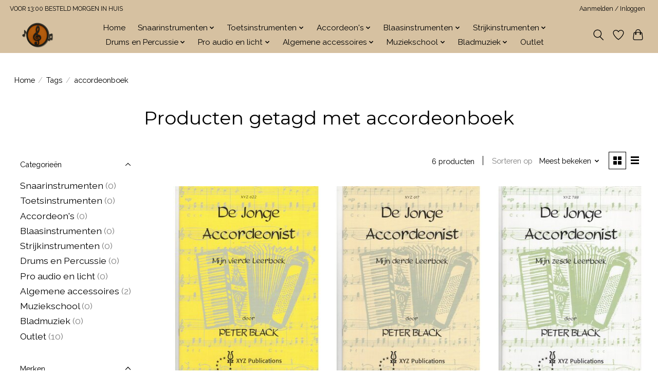

--- FILE ---
content_type: text/html;charset=utf-8
request_url: https://www.muziekhuishidding.nl/tags/accordeonboek/
body_size: 11958
content:
<!DOCTYPE html>
<html lang="nl">
  <head>
    <meta charset="utf-8"/>
<!-- [START] 'blocks/head.rain' -->
<!--

  (c) 2008-2026 Lightspeed Netherlands B.V.
  http://www.lightspeedhq.com
  Generated: 23-01-2026 @ 20:49:09

-->
<link rel="canonical" href="https://www.muziekhuishidding.nl/tags/accordeonboek/"/>
<link rel="alternate" href="https://www.muziekhuishidding.nl/index.rss" type="application/rss+xml" title="Nieuwe producten"/>
<meta name="robots" content="noodp,noydir"/>
<meta name="google-site-verification" content="gA_28U_16akxTD_sOoJ9EGf0FA2nQI_iuC8TBhL7WFg"/>
<meta property="og:url" content="https://www.muziekhuishidding.nl/tags/accordeonboek/?source=facebook"/>
<meta property="og:site_name" content="Muziekhuis Hidding"/>
<meta property="og:title" content="accordeonboek"/>
<meta property="og:description" content="De muziekwinkel in uw regio! Super snelle levering en gratis verzending vanaf €50,-! Kom langs in onze fysieke winkel gevestigd te Klazienaveen!(Gemeente Emme"/>
<!--[if lt IE 9]>
<script src="https://cdn.webshopapp.com/assets/html5shiv.js?2025-02-20"></script>
<![endif]-->
<!-- [END] 'blocks/head.rain' -->
    <title>accordeonboek - Muziekhuis Hidding</title>
    <meta name="description" content="De muziekwinkel in uw regio! Super snelle levering en gratis verzending vanaf €50,-! Kom langs in onze fysieke winkel gevestigd te Klazienaveen!(Gemeente Emme" />
    <meta name="keywords" content="accordeonboek" />
    <meta http-equiv="X-UA-Compatible" content="IE=edge">
    <meta name="viewport" content="width=device-width, initial-scale=1">
    <meta name="apple-mobile-web-app-capable" content="yes">
    <meta name="apple-mobile-web-app-status-bar-style" content="black">
    
    <script>document.getElementsByTagName("html")[0].className += " js";</script>

    <link rel="shortcut icon" href="https://cdn.webshopapp.com/shops/278512/themes/174583/assets/favicon.png?2026010916061520210104192718" type="image/x-icon" />
    <link href='//fonts.googleapis.com/css?family=Raleway:400,300,600&display=swap' rel='stylesheet' type='text/css'>
<link href='//fonts.googleapis.com/css?family=Montserrat:400,300,600&display=swap' rel='stylesheet' type='text/css'>
    <link rel="stylesheet" href="https://cdn.webshopapp.com/assets/gui-2-0.css?2025-02-20" />
    <link rel="stylesheet" href="https://cdn.webshopapp.com/assets/gui-responsive-2-0.css?2025-02-20" />
    <link id="lightspeedframe" rel="stylesheet" href="https://cdn.webshopapp.com/shops/278512/themes/174583/assets/style.css?2026010916061520210104192718" />
    <!-- browsers not supporting CSS variables -->
    <script>
      if(!('CSS' in window) || !CSS.supports('color', 'var(--color-var)')) {var cfStyle = document.getElementById('lightspeedframe');if(cfStyle) {var href = cfStyle.getAttribute('href');href = href.replace('style.css', 'style-fallback.css');cfStyle.setAttribute('href', href);}}
    </script>
    <link rel="stylesheet" href="https://cdn.webshopapp.com/shops/278512/themes/174583/assets/settings.css?2026010916061520210104192718" />
    <link rel="stylesheet" href="https://cdn.webshopapp.com/shops/278512/themes/174583/assets/custom.css?2026010916061520210104192718" />

    <script src="https://cdn.webshopapp.com/assets/jquery-3-7-1.js?2025-02-20"></script>
    <script src="https://cdn.webshopapp.com/assets/jquery-ui-1-14-1.js?2025-02-20"></script>

  </head>
  <body>
    
          <header class="main-header main-header--mobile js-main-header position-relative">
  <div class="main-header__top-section">
    <div class="main-header__nav-grid justify-between@md container max-width-lg text-xs padding-y-xxs">
      <div> VOOR 13:00 BESTELD MORGEN IN HUIS</div>
      <ul class="main-header__list flex-grow flex-basis-0 justify-end@md display@md">        
                
                        <li class="main-header__item"><a href="https://www.muziekhuishidding.nl/account/" class="main-header__link" title="Mijn account">Aanmelden / Inloggen</a></li>
      </ul>
    </div>
  </div>
  <div class="main-header__mobile-content container max-width-lg">
          <a href="https://www.muziekhuishidding.nl/" class="main-header__logo" title="Muziekhuis Hidding">
        <img src="https://cdn.webshopapp.com/shops/278512/themes/174583/v/2795673/assets/logo.png?20260109151417" alt="Muziekhuis Hidding">
                <img src="https://cdn.webshopapp.com/shops/278512/themes/174583/v/2795673/assets/logo-white.png?20260109151417" class="main-header__logo-white" alt="Muziekhuis Hidding">
              </a>
        
    <div class="flex items-center">
            <a href="https://www.muziekhuishidding.nl/account/wishlist/" class="main-header__mobile-btn js-tab-focus">
        <svg class="icon" viewBox="0 0 24 25" fill="none"><title>Ga naar verlanglijst</title><path d="M11.3785 4.50387L12 5.42378L12.6215 4.50387C13.6598 2.96698 15.4376 1.94995 17.4545 1.94995C20.65 1.94995 23.232 4.49701 23.25 7.6084C23.2496 8.53335 22.927 9.71432 22.3056 11.056C21.689 12.3875 20.8022 13.8258 19.7333 15.249C17.6019 18.0872 14.7978 20.798 12.0932 22.4477L12 22.488L11.9068 22.4477C9.20215 20.798 6.3981 18.0872 4.26667 15.249C3.1978 13.8258 2.31101 12.3875 1.69437 11.056C1.07303 9.71436 0.750466 8.53342 0.75 7.60848C0.767924 4.49706 3.34993 1.94995 6.54545 1.94995C8.56242 1.94995 10.3402 2.96698 11.3785 4.50387Z" stroke="currentColor" stroke-width="1.5" fill="none"/></svg>
        <span class="sr-only">Verlanglijst</span>
      </a>
            <button class="reset main-header__mobile-btn js-tab-focus" aria-controls="cartDrawer">
        <svg class="icon" viewBox="0 0 24 25" fill="none"><title>Winkelwagen in-/uitschakelen</title><path d="M2.90171 9.65153C3.0797 8.00106 4.47293 6.75 6.13297 6.75H17.867C19.527 6.75 20.9203 8.00105 21.0982 9.65153L22.1767 19.6515C22.3839 21.5732 20.8783 23.25 18.9454 23.25H5.05454C3.1217 23.25 1.61603 21.5732 1.82328 19.6515L2.90171 9.65153Z" stroke="currentColor" stroke-width="1.5" fill="none"/>
        <path d="M7.19995 9.6001V5.7001C7.19995 2.88345 9.4833 0.600098 12.3 0.600098C15.1166 0.600098 17.4 2.88345 17.4 5.7001V9.6001" stroke="currentColor" stroke-width="1.5" fill="none"/>
        <circle cx="7.19996" cy="10.2001" r="1.8" fill="currentColor"/>
        <ellipse cx="17.4" cy="10.2001" rx="1.8" ry="1.8" fill="currentColor"/></svg>
        <span class="sr-only">Winkelwagen</span>
              </button>

      <button class="reset anim-menu-btn js-anim-menu-btn main-header__nav-control js-tab-focus" aria-label="Toggle menu">
        <i class="anim-menu-btn__icon anim-menu-btn__icon--close" aria-hidden="true"></i>
      </button>
    </div>
  </div>

  <div class="main-header__nav" role="navigation">
    <div class="main-header__nav-grid justify-between@md container max-width-lg">
      <div class="main-header__nav-logo-wrapper flex-shrink-0">
        
                  <a href="https://www.muziekhuishidding.nl/" class="main-header__logo" title="Muziekhuis Hidding">
            <img src="https://cdn.webshopapp.com/shops/278512/themes/174583/v/2795673/assets/logo.png?20260109151417" alt="Muziekhuis Hidding">
                        <img src="https://cdn.webshopapp.com/shops/278512/themes/174583/v/2795673/assets/logo-white.png?20260109151417" class="main-header__logo-white" alt="Muziekhuis Hidding">
                      </a>
              </div>
      
      <form action="https://www.muziekhuishidding.nl/search/" method="get" role="search" class="padding-y-md hide@md">
        <label class="sr-only" for="searchInputMobile">Zoeken</label>
        <input class="header-v3__nav-form-control form-control width-100%" value="" autocomplete="off" type="search" name="q" id="searchInputMobile" placeholder="Zoeken ...">
      </form>

      <ul class="main-header__list flex-grow flex-basis-0 flex-wrap justify-center@md">
        
                <li class="main-header__item">
          <a class="main-header__link" href="https://www.muziekhuishidding.nl/">Home</a>
        </li>
        
                <li class="main-header__item js-main-nav__item">
          <a class="main-header__link js-main-nav__control" href="https://www.muziekhuishidding.nl/snaarinstrumenten/">
            <span>Snaarinstrumenten</span>            <svg class="main-header__dropdown-icon icon" viewBox="0 0 16 16"><polygon fill="currentColor" points="8,11.4 2.6,6 4,4.6 8,8.6 12,4.6 13.4,6 "></polygon></svg>                        <i class="main-header__arrow-icon" aria-hidden="true">
              <svg class="icon" viewBox="0 0 16 16">
                <g class="icon__group" fill="none" stroke="currentColor" stroke-linecap="square" stroke-miterlimit="10" stroke-width="2">
                  <path d="M2 2l12 12" />
                  <path d="M14 2L2 14" />
                </g>
              </svg>
            </i>
                        
          </a>
                    <ul class="main-header__dropdown">
            <li class="main-header__dropdown-item"><a href="https://www.muziekhuishidding.nl/snaarinstrumenten/" class="main-header__dropdown-link hide@md">Alle Snaarinstrumenten</a></li>
                        <li class="main-header__dropdown-item">
              <a class="main-header__dropdown-link" href="https://www.muziekhuishidding.nl/snaarinstrumenten/gitaren-elektrische/">
                Gitaren / Elektrische
                                              </a>

                          </li>
                        <li class="main-header__dropdown-item">
              <a class="main-header__dropdown-link" href="https://www.muziekhuishidding.nl/snaarinstrumenten/gitaren-akoestisch-western/">
                Gitaren / Akoestisch / Western
                                              </a>

                          </li>
                        <li class="main-header__dropdown-item">
              <a class="main-header__dropdown-link" href="https://www.muziekhuishidding.nl/snaarinstrumenten/gitaren-klassiek/">
                Gitaren  / Klassiek
                                              </a>

                          </li>
                        <li class="main-header__dropdown-item">
              <a class="main-header__dropdown-link" href="https://www.muziekhuishidding.nl/snaarinstrumenten/basgitaren-elektrische-akoestische/">
                Basgitaren / Elektrische / Akoestische
                                              </a>

                          </li>
                        <li class="main-header__dropdown-item">
              <a class="main-header__dropdown-link" href="https://www.muziekhuishidding.nl/snaarinstrumenten/kindergitaren/">
                Kindergitaren
                                              </a>

                          </li>
                        <li class="main-header__dropdown-item js-main-nav__item position-relative">
              <a class="main-header__dropdown-link js-main-nav__control flex justify-between " href="https://www.muziekhuishidding.nl/snaarinstrumenten/diverse-snaarinstrumenten/">
                Diverse Snaarinstrumenten
                <svg class="dropdown__desktop-icon icon" aria-hidden="true" viewBox="0 0 12 12"><polyline stroke-width="1" stroke="currentColor" fill="none" stroke-linecap="round" stroke-linejoin="round" points="3.5 0.5 9.5 6 3.5 11.5"></polyline></svg>                                <i class="main-header__arrow-icon" aria-hidden="true">
                  <svg class="icon" viewBox="0 0 16 16">
                    <g class="icon__group" fill="none" stroke="currentColor" stroke-linecap="square" stroke-miterlimit="10" stroke-width="2">
                      <path d="M2 2l12 12" />
                      <path d="M14 2L2 14" />
                    </g>
                  </svg>
                </i>
                              </a>

                            <ul class="main-header__dropdown">
                <li><a href="https://www.muziekhuishidding.nl/snaarinstrumenten/diverse-snaarinstrumenten/" class="main-header__dropdown-link hide@md">Alle Diverse Snaarinstrumenten</a></li>
                                <li><a class="main-header__dropdown-link" href="https://www.muziekhuishidding.nl/snaarinstrumenten/diverse-snaarinstrumenten/ukelele/">Ukelele</a></li>
                                <li><a class="main-header__dropdown-link" href="https://www.muziekhuishidding.nl/snaarinstrumenten/diverse-snaarinstrumenten/banjos/">Banjo&#039;s</a></li>
                              </ul>
                          </li>
                        <li class="main-header__dropdown-item js-main-nav__item position-relative">
              <a class="main-header__dropdown-link js-main-nav__control flex justify-between " href="https://www.muziekhuishidding.nl/snaarinstrumenten/gitaarversterkers/">
                Gitaarversterkers
                <svg class="dropdown__desktop-icon icon" aria-hidden="true" viewBox="0 0 12 12"><polyline stroke-width="1" stroke="currentColor" fill="none" stroke-linecap="round" stroke-linejoin="round" points="3.5 0.5 9.5 6 3.5 11.5"></polyline></svg>                                <i class="main-header__arrow-icon" aria-hidden="true">
                  <svg class="icon" viewBox="0 0 16 16">
                    <g class="icon__group" fill="none" stroke="currentColor" stroke-linecap="square" stroke-miterlimit="10" stroke-width="2">
                      <path d="M2 2l12 12" />
                      <path d="M14 2L2 14" />
                    </g>
                  </svg>
                </i>
                              </a>

                            <ul class="main-header__dropdown">
                <li><a href="https://www.muziekhuishidding.nl/snaarinstrumenten/gitaarversterkers/" class="main-header__dropdown-link hide@md">Alle Gitaarversterkers</a></li>
                                <li><a class="main-header__dropdown-link" href="https://www.muziekhuishidding.nl/snaarinstrumenten/gitaarversterkers/basgitaarversterkers/">Basgitaarversterkers</a></li>
                              </ul>
                          </li>
                        <li class="main-header__dropdown-item">
              <a class="main-header__dropdown-link" href="https://www.muziekhuishidding.nl/snaarinstrumenten/effectpedalen-gitaar/">
                Effectpedalen gitaar
                                              </a>

                          </li>
                        <li class="main-header__dropdown-item js-main-nav__item position-relative">
              <a class="main-header__dropdown-link js-main-nav__control flex justify-between " href="https://www.muziekhuishidding.nl/snaarinstrumenten/accessoires/">
                Accessoires
                <svg class="dropdown__desktop-icon icon" aria-hidden="true" viewBox="0 0 12 12"><polyline stroke-width="1" stroke="currentColor" fill="none" stroke-linecap="round" stroke-linejoin="round" points="3.5 0.5 9.5 6 3.5 11.5"></polyline></svg>                                <i class="main-header__arrow-icon" aria-hidden="true">
                  <svg class="icon" viewBox="0 0 16 16">
                    <g class="icon__group" fill="none" stroke="currentColor" stroke-linecap="square" stroke-miterlimit="10" stroke-width="2">
                      <path d="M2 2l12 12" />
                      <path d="M14 2L2 14" />
                    </g>
                  </svg>
                </i>
                              </a>

                            <ul class="main-header__dropdown">
                <li><a href="https://www.muziekhuishidding.nl/snaarinstrumenten/accessoires/" class="main-header__dropdown-link hide@md">Alle Accessoires</a></li>
                                <li><a class="main-header__dropdown-link" href="https://www.muziekhuishidding.nl/snaarinstrumenten/accessoires/stemapparaten/">Stemapparaten</a></li>
                                <li><a class="main-header__dropdown-link" href="https://www.muziekhuishidding.nl/snaarinstrumenten/accessoires/capos/">Capo&#039;s</a></li>
                                <li><a class="main-header__dropdown-link" href="https://www.muziekhuishidding.nl/snaarinstrumenten/accessoires/gitaartassen/">Gitaartassen</a></li>
                                <li><a class="main-header__dropdown-link" href="https://www.muziekhuishidding.nl/snaarinstrumenten/accessoires/gitaarkoffers/">Gitaarkoffers</a></li>
                                <li><a class="main-header__dropdown-link" href="https://www.muziekhuishidding.nl/snaarinstrumenten/accessoires/gitaarstanders-en-haken/">Gitaarstanders en haken</a></li>
                                <li><a class="main-header__dropdown-link" href="https://www.muziekhuishidding.nl/snaarinstrumenten/accessoires/gitaarkabels/">Gitaarkabels</a></li>
                                <li><a class="main-header__dropdown-link" href="https://www.muziekhuishidding.nl/snaarinstrumenten/accessoires/gitaarsnaren/">Gitaarsnaren</a></li>
                                <li><a class="main-header__dropdown-link" href="https://www.muziekhuishidding.nl/snaarinstrumenten/accessoires/gitaarbanden/">Gitaarbanden</a></li>
                                <li><a class="main-header__dropdown-link" href="https://www.muziekhuishidding.nl/snaarinstrumenten/accessoires/onderhoudsproducten/">Onderhoudsproducten</a></li>
                                <li><a class="main-header__dropdown-link" href="https://www.muziekhuishidding.nl/snaarinstrumenten/accessoires/bottlenecks-en-slides/">bottlenecks en slides </a></li>
                                <li><a class="main-header__dropdown-link" href="https://www.muziekhuishidding.nl/snaarinstrumenten/accessoires/plectrums-en-plectrumhouders/">plectrums en plectrumhouders </a></li>
                              </ul>
                          </li>
                        <li class="main-header__dropdown-item">
              <a class="main-header__dropdown-link" href="https://www.muziekhuishidding.nl/snaarinstrumenten/gitaarlessen-online-muziekopleiding/">
                Gitaarlessen Online Muziekopleiding
                                              </a>

                          </li>
                      </ul>
                  </li>
                <li class="main-header__item js-main-nav__item">
          <a class="main-header__link js-main-nav__control" href="https://www.muziekhuishidding.nl/toetsinstrumenten/">
            <span>Toetsinstrumenten</span>            <svg class="main-header__dropdown-icon icon" viewBox="0 0 16 16"><polygon fill="currentColor" points="8,11.4 2.6,6 4,4.6 8,8.6 12,4.6 13.4,6 "></polygon></svg>                        <i class="main-header__arrow-icon" aria-hidden="true">
              <svg class="icon" viewBox="0 0 16 16">
                <g class="icon__group" fill="none" stroke="currentColor" stroke-linecap="square" stroke-miterlimit="10" stroke-width="2">
                  <path d="M2 2l12 12" />
                  <path d="M14 2L2 14" />
                </g>
              </svg>
            </i>
                        
          </a>
                    <ul class="main-header__dropdown">
            <li class="main-header__dropdown-item"><a href="https://www.muziekhuishidding.nl/toetsinstrumenten/" class="main-header__dropdown-link hide@md">Alle Toetsinstrumenten</a></li>
                        <li class="main-header__dropdown-item">
              <a class="main-header__dropdown-link" href="https://www.muziekhuishidding.nl/toetsinstrumenten/keyboards/">
                Keyboard&#039;s
                                              </a>

                          </li>
                        <li class="main-header__dropdown-item">
              <a class="main-header__dropdown-link" href="https://www.muziekhuishidding.nl/toetsinstrumenten/elektrische-pianos/">
                Elektrische Piano&#039;s
                                              </a>

                          </li>
                        <li class="main-header__dropdown-item">
              <a class="main-header__dropdown-link" href="https://www.muziekhuishidding.nl/toetsinstrumenten/accessoires/">
                Accessoires
                                              </a>

                          </li>
                        <li class="main-header__dropdown-item">
              <a class="main-header__dropdown-link" href="https://www.muziekhuishidding.nl/toetsinstrumenten/keyboardlessen-piano-online-muziekopleiding/">
                Keyboardlessen/Piano Online Muziekopleiding
                                              </a>

                          </li>
                      </ul>
                  </li>
                <li class="main-header__item js-main-nav__item">
          <a class="main-header__link js-main-nav__control" href="https://www.muziekhuishidding.nl/accordeons/">
            <span>Accordeon&#039;s</span>            <svg class="main-header__dropdown-icon icon" viewBox="0 0 16 16"><polygon fill="currentColor" points="8,11.4 2.6,6 4,4.6 8,8.6 12,4.6 13.4,6 "></polygon></svg>                        <i class="main-header__arrow-icon" aria-hidden="true">
              <svg class="icon" viewBox="0 0 16 16">
                <g class="icon__group" fill="none" stroke="currentColor" stroke-linecap="square" stroke-miterlimit="10" stroke-width="2">
                  <path d="M2 2l12 12" />
                  <path d="M14 2L2 14" />
                </g>
              </svg>
            </i>
                        
          </a>
                    <ul class="main-header__dropdown">
            <li class="main-header__dropdown-item"><a href="https://www.muziekhuishidding.nl/accordeons/" class="main-header__dropdown-link hide@md">Alle Accordeon&#039;s</a></li>
                        <li class="main-header__dropdown-item">
              <a class="main-header__dropdown-link" href="https://www.muziekhuishidding.nl/accordeons/toets-accordeons/">
                Toets Accordeon&#039;s
                                              </a>

                          </li>
                        <li class="main-header__dropdown-item">
              <a class="main-header__dropdown-link" href="https://www.muziekhuishidding.nl/accordeons/knop-accordeons/">
                Knop Accordeon&#039;s
                                              </a>

                          </li>
                        <li class="main-header__dropdown-item">
              <a class="main-header__dropdown-link" href="https://www.muziekhuishidding.nl/accordeons/accessoires/">
                Accessoires
                                              </a>

                          </li>
                      </ul>
                  </li>
                <li class="main-header__item js-main-nav__item">
          <a class="main-header__link js-main-nav__control" href="https://www.muziekhuishidding.nl/blaasinstrumenten/">
            <span>Blaasinstrumenten</span>            <svg class="main-header__dropdown-icon icon" viewBox="0 0 16 16"><polygon fill="currentColor" points="8,11.4 2.6,6 4,4.6 8,8.6 12,4.6 13.4,6 "></polygon></svg>                        <i class="main-header__arrow-icon" aria-hidden="true">
              <svg class="icon" viewBox="0 0 16 16">
                <g class="icon__group" fill="none" stroke="currentColor" stroke-linecap="square" stroke-miterlimit="10" stroke-width="2">
                  <path d="M2 2l12 12" />
                  <path d="M14 2L2 14" />
                </g>
              </svg>
            </i>
                        
          </a>
                    <ul class="main-header__dropdown">
            <li class="main-header__dropdown-item"><a href="https://www.muziekhuishidding.nl/blaasinstrumenten/" class="main-header__dropdown-link hide@md">Alle Blaasinstrumenten</a></li>
                        <li class="main-header__dropdown-item">
              <a class="main-header__dropdown-link" href="https://www.muziekhuishidding.nl/blaasinstrumenten/houtblazers/">
                Houtblazers 
                                              </a>

                          </li>
                        <li class="main-header__dropdown-item">
              <a class="main-header__dropdown-link" href="https://www.muziekhuishidding.nl/blaasinstrumenten/koperblazers/">
                Koperblazers 
                                              </a>

                          </li>
                        <li class="main-header__dropdown-item">
              <a class="main-header__dropdown-link" href="https://www.muziekhuishidding.nl/blaasinstrumenten/mondharmonicas/">
                Mondharmonica&#039;s
                                              </a>

                          </li>
                        <li class="main-header__dropdown-item">
              <a class="main-header__dropdown-link" href="https://www.muziekhuishidding.nl/blaasinstrumenten/accessoires-blaasinstrumenten/">
                 Accessoires Blaasinstrumenten
                                              </a>

                          </li>
                        <li class="main-header__dropdown-item">
              <a class="main-header__dropdown-link" href="https://www.muziekhuishidding.nl/blaasinstrumenten/kazoos-en-mondharpen/">
                Kazoo&#039;s en mondharpen
                                              </a>

                          </li>
                        <li class="main-header__dropdown-item">
              <a class="main-header__dropdown-link" href="https://www.muziekhuishidding.nl/blaasinstrumenten/dwarsfluitlessen-online-muziekopleiding/">
                Dwarsfluitlessen Online Muziekopleiding
                                              </a>

                          </li>
                        <li class="main-header__dropdown-item">
              <a class="main-header__dropdown-link" href="https://www.muziekhuishidding.nl/blaasinstrumenten/blokfluiten/">
                Blokfluiten
                                              </a>

                          </li>
                        <li class="main-header__dropdown-item">
              <a class="main-header__dropdown-link" href="https://www.muziekhuishidding.nl/blaasinstrumenten/panfluiten/">
                Panfluiten
                                              </a>

                          </li>
                      </ul>
                  </li>
                <li class="main-header__item js-main-nav__item">
          <a class="main-header__link js-main-nav__control" href="https://www.muziekhuishidding.nl/strijkinstrumenten/">
            <span>Strijkinstrumenten</span>            <svg class="main-header__dropdown-icon icon" viewBox="0 0 16 16"><polygon fill="currentColor" points="8,11.4 2.6,6 4,4.6 8,8.6 12,4.6 13.4,6 "></polygon></svg>                        <i class="main-header__arrow-icon" aria-hidden="true">
              <svg class="icon" viewBox="0 0 16 16">
                <g class="icon__group" fill="none" stroke="currentColor" stroke-linecap="square" stroke-miterlimit="10" stroke-width="2">
                  <path d="M2 2l12 12" />
                  <path d="M14 2L2 14" />
                </g>
              </svg>
            </i>
                        
          </a>
                    <ul class="main-header__dropdown">
            <li class="main-header__dropdown-item"><a href="https://www.muziekhuishidding.nl/strijkinstrumenten/" class="main-header__dropdown-link hide@md">Alle Strijkinstrumenten</a></li>
                        <li class="main-header__dropdown-item">
              <a class="main-header__dropdown-link" href="https://www.muziekhuishidding.nl/strijkinstrumenten/violen/">
                Violen
                                              </a>

                          </li>
                      </ul>
                  </li>
                <li class="main-header__item js-main-nav__item">
          <a class="main-header__link js-main-nav__control" href="https://www.muziekhuishidding.nl/drums-en-percussie/">
            <span>Drums en Percussie</span>            <svg class="main-header__dropdown-icon icon" viewBox="0 0 16 16"><polygon fill="currentColor" points="8,11.4 2.6,6 4,4.6 8,8.6 12,4.6 13.4,6 "></polygon></svg>                        <i class="main-header__arrow-icon" aria-hidden="true">
              <svg class="icon" viewBox="0 0 16 16">
                <g class="icon__group" fill="none" stroke="currentColor" stroke-linecap="square" stroke-miterlimit="10" stroke-width="2">
                  <path d="M2 2l12 12" />
                  <path d="M14 2L2 14" />
                </g>
              </svg>
            </i>
                        
          </a>
                    <ul class="main-header__dropdown">
            <li class="main-header__dropdown-item"><a href="https://www.muziekhuishidding.nl/drums-en-percussie/" class="main-header__dropdown-link hide@md">Alle Drums en Percussie</a></li>
                        <li class="main-header__dropdown-item">
              <a class="main-header__dropdown-link" href="https://www.muziekhuishidding.nl/drums-en-percussie/akoestische-drums/">
                Akoestische Drums
                                              </a>

                          </li>
                        <li class="main-header__dropdown-item">
              <a class="main-header__dropdown-link" href="https://www.muziekhuishidding.nl/drums-en-percussie/elektrische-drums/">
                Elektrische Drums
                                              </a>

                          </li>
                        <li class="main-header__dropdown-item">
              <a class="main-header__dropdown-link" href="https://www.muziekhuishidding.nl/drums-en-percussie/percussie-wereldmuziek/">
                Percussie Wereldmuziek
                                              </a>

                          </li>
                        <li class="main-header__dropdown-item js-main-nav__item position-relative">
              <a class="main-header__dropdown-link js-main-nav__control flex justify-between " href="https://www.muziekhuishidding.nl/drums-en-percussie/accessoires/">
                Accessoires
                <svg class="dropdown__desktop-icon icon" aria-hidden="true" viewBox="0 0 12 12"><polyline stroke-width="1" stroke="currentColor" fill="none" stroke-linecap="round" stroke-linejoin="round" points="3.5 0.5 9.5 6 3.5 11.5"></polyline></svg>                                <i class="main-header__arrow-icon" aria-hidden="true">
                  <svg class="icon" viewBox="0 0 16 16">
                    <g class="icon__group" fill="none" stroke="currentColor" stroke-linecap="square" stroke-miterlimit="10" stroke-width="2">
                      <path d="M2 2l12 12" />
                      <path d="M14 2L2 14" />
                    </g>
                  </svg>
                </i>
                              </a>

                            <ul class="main-header__dropdown">
                <li><a href="https://www.muziekhuishidding.nl/drums-en-percussie/accessoires/" class="main-header__dropdown-link hide@md">Alle Accessoires</a></li>
                                <li><a class="main-header__dropdown-link" href="https://www.muziekhuishidding.nl/drums-en-percussie/accessoires/stokken-en-kloppers/">Stokken en kloppers</a></li>
                                <li><a class="main-header__dropdown-link" href="https://www.muziekhuishidding.nl/drums-en-percussie/accessoires/drumvellen-en-dempringen/">Drumvellen en dempringen</a></li>
                                <li><a class="main-header__dropdown-link" href="https://www.muziekhuishidding.nl/drums-en-percussie/accessoires/drummicrofoon-triggers/">Drummicrofoon, triggers</a></li>
                                <li><a class="main-header__dropdown-link" href="https://www.muziekhuishidding.nl/drums-en-percussie/accessoires/hardware/">Hardware</a></li>
                                <li><a class="main-header__dropdown-link" href="https://www.muziekhuishidding.nl/drums-en-percussie/accessoires/versterkers-voor-elektronische-slagwerken/">versterkers voor elektronische slagwerken </a></li>
                              </ul>
                          </li>
                        <li class="main-header__dropdown-item">
              <a class="main-header__dropdown-link" href="https://www.muziekhuishidding.nl/drums-en-percussie/drumlessen-online-muziekopleiding/">
                Drumlessen Online Muziekopleiding
                                              </a>

                          </li>
                      </ul>
                  </li>
                <li class="main-header__item js-main-nav__item">
          <a class="main-header__link js-main-nav__control" href="https://www.muziekhuishidding.nl/pro-audio-en-licht/">
            <span>Pro audio en licht</span>            <svg class="main-header__dropdown-icon icon" viewBox="0 0 16 16"><polygon fill="currentColor" points="8,11.4 2.6,6 4,4.6 8,8.6 12,4.6 13.4,6 "></polygon></svg>                        <i class="main-header__arrow-icon" aria-hidden="true">
              <svg class="icon" viewBox="0 0 16 16">
                <g class="icon__group" fill="none" stroke="currentColor" stroke-linecap="square" stroke-miterlimit="10" stroke-width="2">
                  <path d="M2 2l12 12" />
                  <path d="M14 2L2 14" />
                </g>
              </svg>
            </i>
                        
          </a>
                    <ul class="main-header__dropdown">
            <li class="main-header__dropdown-item"><a href="https://www.muziekhuishidding.nl/pro-audio-en-licht/" class="main-header__dropdown-link hide@md">Alle Pro audio en licht</a></li>
                        <li class="main-header__dropdown-item">
              <a class="main-header__dropdown-link" href="https://www.muziekhuishidding.nl/pro-audio-en-licht/dj-apparatuur/">
                DJ Apparatuur
                                              </a>

                          </li>
                        <li class="main-header__dropdown-item">
              <a class="main-header__dropdown-link" href="https://www.muziekhuishidding.nl/pro-audio-en-licht/draagbare-geluidssystemen/">
                Draagbare geluidssystemen
                                              </a>

                          </li>
                        <li class="main-header__dropdown-item">
              <a class="main-header__dropdown-link" href="https://www.muziekhuishidding.nl/pro-audio-en-licht/speakers-sets/">
                Speakers &amp; sets
                                              </a>

                          </li>
                        <li class="main-header__dropdown-item">
              <a class="main-header__dropdown-link" href="https://www.muziekhuishidding.nl/pro-audio-en-licht/mengpanelen-en-versterkers/">
                Mengpanelen en versterkers
                                              </a>

                          </li>
                        <li class="main-header__dropdown-item">
              <a class="main-header__dropdown-link" href="https://www.muziekhuishidding.nl/pro-audio-en-licht/microfoons/">
                Microfoon&#039;s
                                              </a>

                          </li>
                        <li class="main-header__dropdown-item">
              <a class="main-header__dropdown-link" href="https://www.muziekhuishidding.nl/pro-audio-en-licht/lichteffecten-en-effectmachines/">
                Lichteffecten en effectmachines
                                              </a>

                          </li>
                        <li class="main-header__dropdown-item">
              <a class="main-header__dropdown-link" href="https://www.muziekhuishidding.nl/pro-audio-en-licht/hoofdtelefoons/">
                 Hoofdtelefoons
                                              </a>

                          </li>
                        <li class="main-header__dropdown-item">
              <a class="main-header__dropdown-link" href="https://www.muziekhuishidding.nl/pro-audio-en-licht/accessoires/">
                Accessoires
                                              </a>

                          </li>
                        <li class="main-header__dropdown-item">
              <a class="main-header__dropdown-link" href="https://www.muziekhuishidding.nl/pro-audio-en-licht/di-boxen-audio-interfaces/">
                Di boxen / Audio interfaces
                                              </a>

                          </li>
                        <li class="main-header__dropdown-item">
              <a class="main-header__dropdown-link" href="https://www.muziekhuishidding.nl/pro-audio-en-licht/studiomonitoren/">
                Studiomonitoren
                                              </a>

                          </li>
                        <li class="main-header__dropdown-item js-main-nav__item position-relative">
              <a class="main-header__dropdown-link js-main-nav__control flex justify-between " href="https://www.muziekhuishidding.nl/pro-audio-en-licht/kabels/">
                Kabels
                <svg class="dropdown__desktop-icon icon" aria-hidden="true" viewBox="0 0 12 12"><polyline stroke-width="1" stroke="currentColor" fill="none" stroke-linecap="round" stroke-linejoin="round" points="3.5 0.5 9.5 6 3.5 11.5"></polyline></svg>                                <i class="main-header__arrow-icon" aria-hidden="true">
                  <svg class="icon" viewBox="0 0 16 16">
                    <g class="icon__group" fill="none" stroke="currentColor" stroke-linecap="square" stroke-miterlimit="10" stroke-width="2">
                      <path d="M2 2l12 12" />
                      <path d="M14 2L2 14" />
                    </g>
                  </svg>
                </i>
                              </a>

                            <ul class="main-header__dropdown">
                <li><a href="https://www.muziekhuishidding.nl/pro-audio-en-licht/kabels/" class="main-header__dropdown-link hide@md">Alle Kabels</a></li>
                                <li><a class="main-header__dropdown-link" href="https://www.muziekhuishidding.nl/pro-audio-en-licht/kabels/instrumentkabels/">instrumentkabels </a></li>
                                <li><a class="main-header__dropdown-link" href="https://www.muziekhuishidding.nl/pro-audio-en-licht/kabels/luidsprekerkabels/">luidsprekerkabels </a></li>
                                <li><a class="main-header__dropdown-link" href="https://www.muziekhuishidding.nl/pro-audio-en-licht/kabels/patchkabels/">patchkabels </a></li>
                                <li><a class="main-header__dropdown-link" href="https://www.muziekhuishidding.nl/pro-audio-en-licht/kabels/audio-signaalkabel/">audio signaalkabel</a></li>
                                <li><a class="main-header__dropdown-link" href="https://www.muziekhuishidding.nl/pro-audio-en-licht/kabels/microfoonkabels/">microfoonkabels </a></li>
                                <li><a class="main-header__dropdown-link" href="https://www.muziekhuishidding.nl/pro-audio-en-licht/kabels/verloop-pluggen/">Verloop pluggen</a></li>
                              </ul>
                          </li>
                      </ul>
                  </li>
                <li class="main-header__item js-main-nav__item">
          <a class="main-header__link js-main-nav__control" href="https://www.muziekhuishidding.nl/algemene-accessoires/">
            <span>Algemene accessoires</span>            <svg class="main-header__dropdown-icon icon" viewBox="0 0 16 16"><polygon fill="currentColor" points="8,11.4 2.6,6 4,4.6 8,8.6 12,4.6 13.4,6 "></polygon></svg>                        <i class="main-header__arrow-icon" aria-hidden="true">
              <svg class="icon" viewBox="0 0 16 16">
                <g class="icon__group" fill="none" stroke="currentColor" stroke-linecap="square" stroke-miterlimit="10" stroke-width="2">
                  <path d="M2 2l12 12" />
                  <path d="M14 2L2 14" />
                </g>
              </svg>
            </i>
                        
          </a>
                    <ul class="main-header__dropdown">
            <li class="main-header__dropdown-item"><a href="https://www.muziekhuishidding.nl/algemene-accessoires/" class="main-header__dropdown-link hide@md">Alle Algemene accessoires</a></li>
                        <li class="main-header__dropdown-item">
              <a class="main-header__dropdown-link" href="https://www.muziekhuishidding.nl/algemene-accessoires/banken-en-krukken/">
                Banken en krukken
                                              </a>

                          </li>
                        <li class="main-header__dropdown-item">
              <a class="main-header__dropdown-link" href="https://www.muziekhuishidding.nl/algemene-accessoires/bladstandaard-lessenaars/">
                Bladstandaard / Lessenaars
                                              </a>

                          </li>
                        <li class="main-header__dropdown-item">
              <a class="main-header__dropdown-link" href="https://www.muziekhuishidding.nl/algemene-accessoires/lessenaarlampjes/">
                Lessenaarlampjes
                                              </a>

                          </li>
                        <li class="main-header__dropdown-item">
              <a class="main-header__dropdown-link" href="https://www.muziekhuishidding.nl/algemene-accessoires/metronomen/">
                Metronomen
                                              </a>

                          </li>
                        <li class="main-header__dropdown-item">
              <a class="main-header__dropdown-link" href="https://www.muziekhuishidding.nl/algemene-accessoires/gehoorbescherming/">
                Gehoorbescherming
                                              </a>

                          </li>
                        <li class="main-header__dropdown-item">
              <a class="main-header__dropdown-link" href="https://www.muziekhuishidding.nl/algemene-accessoires/microfoonstatieven-en-toebehoren/">
                microfoonstatieven en toebehoren
                                              </a>

                          </li>
                      </ul>
                  </li>
                <li class="main-header__item js-main-nav__item">
          <a class="main-header__link js-main-nav__control" href="https://www.muziekhuishidding.nl/muziekschool/">
            <span>Muziekschool</span>            <svg class="main-header__dropdown-icon icon" viewBox="0 0 16 16"><polygon fill="currentColor" points="8,11.4 2.6,6 4,4.6 8,8.6 12,4.6 13.4,6 "></polygon></svg>                        <i class="main-header__arrow-icon" aria-hidden="true">
              <svg class="icon" viewBox="0 0 16 16">
                <g class="icon__group" fill="none" stroke="currentColor" stroke-linecap="square" stroke-miterlimit="10" stroke-width="2">
                  <path d="M2 2l12 12" />
                  <path d="M14 2L2 14" />
                </g>
              </svg>
            </i>
                        
          </a>
                    <ul class="main-header__dropdown">
            <li class="main-header__dropdown-item"><a href="https://www.muziekhuishidding.nl/muziekschool/" class="main-header__dropdown-link hide@md">Alle Muziekschool</a></li>
                        <li class="main-header__dropdown-item js-main-nav__item position-relative">
              <a class="main-header__dropdown-link js-main-nav__control flex justify-between " href="https://www.muziekhuishidding.nl/muziekschool/muziekschool-hidding/">
                Muziekschool Hidding
                <svg class="dropdown__desktop-icon icon" aria-hidden="true" viewBox="0 0 12 12"><polyline stroke-width="1" stroke="currentColor" fill="none" stroke-linecap="round" stroke-linejoin="round" points="3.5 0.5 9.5 6 3.5 11.5"></polyline></svg>                                <i class="main-header__arrow-icon" aria-hidden="true">
                  <svg class="icon" viewBox="0 0 16 16">
                    <g class="icon__group" fill="none" stroke="currentColor" stroke-linecap="square" stroke-miterlimit="10" stroke-width="2">
                      <path d="M2 2l12 12" />
                      <path d="M14 2L2 14" />
                    </g>
                  </svg>
                </i>
                              </a>

                            <ul class="main-header__dropdown">
                <li><a href="https://www.muziekhuishidding.nl/muziekschool/muziekschool-hidding/" class="main-header__dropdown-link hide@md">Alle Muziekschool Hidding</a></li>
                                <li><a class="main-header__dropdown-link" href="https://www.muziekhuishidding.nl/muziekschool/muziekschool-hidding/gitaarlessen/">Gitaarlessen</a></li>
                                <li><a class="main-header__dropdown-link" href="https://www.muziekhuishidding.nl/muziekschool/muziekschool-hidding/basgitaarlessen/">Basgitaarlessen</a></li>
                                <li><a class="main-header__dropdown-link" href="https://www.muziekhuishidding.nl/muziekschool/muziekschool-hidding/pianolessen/">Pianolessen</a></li>
                                <li><a class="main-header__dropdown-link" href="https://www.muziekhuishidding.nl/muziekschool/muziekschool-hidding/keyboardlessen/">Keyboardlessen</a></li>
                                <li><a class="main-header__dropdown-link" href="https://www.muziekhuishidding.nl/muziekschool/muziekschool-hidding/orgellessen/">Orgellessen</a></li>
                                <li><a class="main-header__dropdown-link" href="https://www.muziekhuishidding.nl/muziekschool/muziekschool-hidding/accordeonlessen/">Accordeonlessen</a></li>
                                <li><a class="main-header__dropdown-link" href="https://www.muziekhuishidding.nl/muziekschool/muziekschool-hidding/dwarsfluitlessen/">Dwarsfluitlessen</a></li>
                                <li><a class="main-header__dropdown-link" href="https://www.muziekhuishidding.nl/muziekschool/muziekschool-hidding/drumlessen/">Drumlessen</a></li>
                                <li><a class="main-header__dropdown-link" href="https://www.muziekhuishidding.nl/muziekschool/muziekschool-hidding/zanglessen/">Zanglessen </a></li>
                                <li><a class="main-header__dropdown-link" href="https://www.muziekhuishidding.nl/muziekschool/muziekschool-hidding/dj-lessen/">DJ lessen</a></li>
                                <li><a class="main-header__dropdown-link" href="https://www.muziekhuishidding.nl/muziekschool/muziekschool-hidding/elektronisch-componeren/">Elektronisch componeren</a></li>
                              </ul>
                          </li>
                        <li class="main-header__dropdown-item js-main-nav__item position-relative">
              <a class="main-header__dropdown-link js-main-nav__control flex justify-between " href="https://www.muziekhuishidding.nl/muziekschool/online-muziekopleiding/">
                Online Muziekopleiding
                <svg class="dropdown__desktop-icon icon" aria-hidden="true" viewBox="0 0 12 12"><polyline stroke-width="1" stroke="currentColor" fill="none" stroke-linecap="round" stroke-linejoin="round" points="3.5 0.5 9.5 6 3.5 11.5"></polyline></svg>                                <i class="main-header__arrow-icon" aria-hidden="true">
                  <svg class="icon" viewBox="0 0 16 16">
                    <g class="icon__group" fill="none" stroke="currentColor" stroke-linecap="square" stroke-miterlimit="10" stroke-width="2">
                      <path d="M2 2l12 12" />
                      <path d="M14 2L2 14" />
                    </g>
                  </svg>
                </i>
                              </a>

                            <ul class="main-header__dropdown">
                <li><a href="https://www.muziekhuishidding.nl/muziekschool/online-muziekopleiding/" class="main-header__dropdown-link hide@md">Alle Online Muziekopleiding</a></li>
                                <li><a class="main-header__dropdown-link" href="https://www.muziekhuishidding.nl/muziekschool/online-muziekopleiding/gitaarlessen/">Gitaarlessen </a></li>
                                <li><a class="main-header__dropdown-link" href="https://www.muziekhuishidding.nl/muziekschool/online-muziekopleiding/basgitaarlessen/">Basgitaarlessen</a></li>
                                <li><a class="main-header__dropdown-link" href="https://www.muziekhuishidding.nl/muziekschool/online-muziekopleiding/pianolessen/">Pianolessen</a></li>
                                <li><a class="main-header__dropdown-link" href="https://www.muziekhuishidding.nl/muziekschool/online-muziekopleiding/keyboardlessen/">Keyboardlessen</a></li>
                                <li><a class="main-header__dropdown-link" href="https://www.muziekhuishidding.nl/muziekschool/online-muziekopleiding/dwarsfluit-lessen/">Dwarsfluit lessen</a></li>
                                <li><a class="main-header__dropdown-link" href="https://www.muziekhuishidding.nl/muziekschool/online-muziekopleiding/drum-lessen/">Drum lessen</a></li>
                                <li><a class="main-header__dropdown-link" href="https://www.muziekhuishidding.nl/muziekschool/online-muziekopleiding/zang-lessen/">Zang lessen </a></li>
                                <li><a class="main-header__dropdown-link" href="https://www.muziekhuishidding.nl/muziekschool/online-muziekopleiding/dj-lessen/">DJ lessen</a></li>
                                <li><a class="main-header__dropdown-link" href="https://www.muziekhuishidding.nl/muziekschool/online-muziekopleiding/elektronisch-componeren/">Elektronisch componeren</a></li>
                              </ul>
                          </li>
                      </ul>
                  </li>
                <li class="main-header__item js-main-nav__item">
          <a class="main-header__link js-main-nav__control" href="https://www.muziekhuishidding.nl/bladmuziek/">
            <span>Bladmuziek</span>            <svg class="main-header__dropdown-icon icon" viewBox="0 0 16 16"><polygon fill="currentColor" points="8,11.4 2.6,6 4,4.6 8,8.6 12,4.6 13.4,6 "></polygon></svg>                        <i class="main-header__arrow-icon" aria-hidden="true">
              <svg class="icon" viewBox="0 0 16 16">
                <g class="icon__group" fill="none" stroke="currentColor" stroke-linecap="square" stroke-miterlimit="10" stroke-width="2">
                  <path d="M2 2l12 12" />
                  <path d="M14 2L2 14" />
                </g>
              </svg>
            </i>
                        
          </a>
                    <ul class="main-header__dropdown">
            <li class="main-header__dropdown-item"><a href="https://www.muziekhuishidding.nl/bladmuziek/" class="main-header__dropdown-link hide@md">Alle Bladmuziek</a></li>
                        <li class="main-header__dropdown-item">
              <a class="main-header__dropdown-link" href="https://www.muziekhuishidding.nl/bladmuziek/gitaar-en-basgitaar/">
                Gitaar en Basgitaar
                                              </a>

                          </li>
                        <li class="main-header__dropdown-item">
              <a class="main-header__dropdown-link" href="https://www.muziekhuishidding.nl/bladmuziek/keyboard-en-piano/">
                Keyboard en Piano
                                              </a>

                          </li>
                        <li class="main-header__dropdown-item">
              <a class="main-header__dropdown-link" href="https://www.muziekhuishidding.nl/bladmuziek/drums/">
                Drums 
                                              </a>

                          </li>
                        <li class="main-header__dropdown-item">
              <a class="main-header__dropdown-link" href="https://www.muziekhuishidding.nl/bladmuziek/blaasinstrumenten/">
                Blaasinstrumenten
                                              </a>

                          </li>
                        <li class="main-header__dropdown-item">
              <a class="main-header__dropdown-link" href="https://www.muziekhuishidding.nl/bladmuziek/accordeon/">
                Accordeon
                                              </a>

                          </li>
                      </ul>
                  </li>
                <li class="main-header__item">
          <a class="main-header__link" href="https://www.muziekhuishidding.nl/outlet/">
            Outlet                                    
          </a>
                  </li>
        
        
        
        
                
        <li class="main-header__item hide@md">
          <ul class="main-header__list main-header__list--mobile-items">        
            
                                    <li class="main-header__item"><a href="https://www.muziekhuishidding.nl/account/" class="main-header__link" title="Mijn account">Aanmelden / Inloggen</a></li>
          </ul>
        </li>
        
      </ul>

      <ul class="main-header__list flex-shrink-0 justify-end@md display@md">
        <li class="main-header__item">
          
          <button class="reset switch-icon main-header__link main-header__link--icon js-toggle-search js-switch-icon js-tab-focus" aria-label="Toggle icon">
            <svg class="icon switch-icon__icon--a" viewBox="0 0 24 25"><title>Zoeken in-/uitschakelen</title><path fill-rule="evenodd" clip-rule="evenodd" d="M17.6032 9.55171C17.6032 13.6671 14.267 17.0033 10.1516 17.0033C6.03621 17.0033 2.70001 13.6671 2.70001 9.55171C2.70001 5.4363 6.03621 2.1001 10.1516 2.1001C14.267 2.1001 17.6032 5.4363 17.6032 9.55171ZM15.2499 16.9106C13.8031 17.9148 12.0461 18.5033 10.1516 18.5033C5.20779 18.5033 1.20001 14.4955 1.20001 9.55171C1.20001 4.60787 5.20779 0.600098 10.1516 0.600098C15.0955 0.600098 19.1032 4.60787 19.1032 9.55171C19.1032 12.0591 18.0724 14.3257 16.4113 15.9507L23.2916 22.8311C23.5845 23.1239 23.5845 23.5988 23.2916 23.8917C22.9987 24.1846 22.5239 24.1846 22.231 23.8917L15.2499 16.9106Z" fill="currentColor"/></svg>

            <svg class="icon switch-icon__icon--b" viewBox="0 0 32 32"><title>Zoeken in-/uitschakelen</title><g fill="none" stroke="currentColor" stroke-miterlimit="10" stroke-linecap="round" stroke-linejoin="round" stroke-width="2"><line x1="27" y1="5" x2="5" y2="27"></line><line x1="27" y1="27" x2="5" y2="5"></line></g></svg>
          </button>

        </li>
                <li class="main-header__item">
          <a href="https://www.muziekhuishidding.nl/account/wishlist/" class="main-header__link main-header__link--icon">
            <svg class="icon" viewBox="0 0 24 25" fill="none"><title>Ga naar verlanglijst</title><path d="M11.3785 4.50387L12 5.42378L12.6215 4.50387C13.6598 2.96698 15.4376 1.94995 17.4545 1.94995C20.65 1.94995 23.232 4.49701 23.25 7.6084C23.2496 8.53335 22.927 9.71432 22.3056 11.056C21.689 12.3875 20.8022 13.8258 19.7333 15.249C17.6019 18.0872 14.7978 20.798 12.0932 22.4477L12 22.488L11.9068 22.4477C9.20215 20.798 6.3981 18.0872 4.26667 15.249C3.1978 13.8258 2.31101 12.3875 1.69437 11.056C1.07303 9.71436 0.750466 8.53342 0.75 7.60848C0.767924 4.49706 3.34993 1.94995 6.54545 1.94995C8.56242 1.94995 10.3402 2.96698 11.3785 4.50387Z" stroke="currentColor" stroke-width="1.5" fill="none"/></svg>
            <span class="sr-only">Verlanglijst</span>
          </a>
        </li>
                <li class="main-header__item">
          <a href="#0" class="main-header__link main-header__link--icon" aria-controls="cartDrawer">
            <svg class="icon" viewBox="0 0 24 25" fill="none"><title>Winkelwagen in-/uitschakelen</title><path d="M2.90171 9.65153C3.0797 8.00106 4.47293 6.75 6.13297 6.75H17.867C19.527 6.75 20.9203 8.00105 21.0982 9.65153L22.1767 19.6515C22.3839 21.5732 20.8783 23.25 18.9454 23.25H5.05454C3.1217 23.25 1.61603 21.5732 1.82328 19.6515L2.90171 9.65153Z" stroke="currentColor" stroke-width="1.5" fill="none"/>
            <path d="M7.19995 9.6001V5.7001C7.19995 2.88345 9.4833 0.600098 12.3 0.600098C15.1166 0.600098 17.4 2.88345 17.4 5.7001V9.6001" stroke="currentColor" stroke-width="1.5" fill="none"/>
            <circle cx="7.19996" cy="10.2001" r="1.8" fill="currentColor"/>
            <ellipse cx="17.4" cy="10.2001" rx="1.8" ry="1.8" fill="currentColor"/></svg>
            <span class="sr-only">Winkelwagen</span>
                      </a>
        </li>
      </ul>
      
    	<div class="main-header__search-form bg">
        <form action="https://www.muziekhuishidding.nl/search/" method="get" role="search" class="container max-width-lg">
          <label class="sr-only" for="searchInput">Zoeken</label>
          <input class="header-v3__nav-form-control form-control width-100%" value="" autocomplete="off" type="search" name="q" id="searchInput" placeholder="Zoeken ...">
        </form>
      </div>
      
    </div>
  </div>
</header>

<div class="drawer dr-cart js-drawer" id="cartDrawer">
  <div class="drawer__content bg shadow-md flex flex-column" role="alertdialog" aria-labelledby="drawer-cart-title">
    <header class="flex items-center justify-between flex-shrink-0 padding-x-md padding-y-md">
      <h1 id="drawer-cart-title" class="text-base text-truncate">Winkelwagen</h1>

      <button class="reset drawer__close-btn js-drawer__close js-tab-focus">
        <svg class="icon icon--xs" viewBox="0 0 16 16"><title>Winkelwagenpaneel sluiten</title><g stroke-width="2" stroke="currentColor" fill="none" stroke-linecap="round" stroke-linejoin="round" stroke-miterlimit="10"><line x1="13.5" y1="2.5" x2="2.5" y2="13.5"></line><line x1="2.5" y1="2.5" x2="13.5" y2="13.5"></line></g></svg>
      </button>
    </header>

    <div class="drawer__body padding-x-md padding-bottom-sm js-drawer__body">
            <p class="margin-y-xxxl color-contrast-medium text-sm text-center">Je winkelwagen is momenteel leeg</p>
          </div>

    <footer class="padding-x-md padding-y-md flex-shrink-0">
      <p class="text-sm text-center color-contrast-medium margin-bottom-sm">Betaal veilig met:</p>
      <p class="text-sm flex flex-wrap gap-xs text-xs@md justify-center">
                  <a href="https://www.muziekhuishidding.nl/service/payment-methods/" title="iDEAL">
            <img src="https://cdn.webshopapp.com/assets/icon-payment-ideal.png?2025-02-20" alt="iDEAL" height="16" />
          </a>
              </p>
    </footer>
  </div>
</div>            <section class="collection-page__intro container max-width-lg">
  <div class="padding-y-lg">
    <nav class="breadcrumbs text-sm" aria-label="Breadcrumbs">
  <ol class="flex flex-wrap gap-xxs">
    <li class="breadcrumbs__item">
    	<a href="https://www.muziekhuishidding.nl/" class="color-inherit text-underline-hover">Home</a>
      <span class="color-contrast-low margin-left-xxs" aria-hidden="true">/</span>
    </li>
        <li class="breadcrumbs__item">
            <a href="https://www.muziekhuishidding.nl/tags/" class="color-inherit text-underline-hover">Tags</a>
      <span class="color-contrast-low margin-left-xxs" aria-hidden="true">/</span>
          </li>
        <li class="breadcrumbs__item" aria-current="page">
            accordeonboek
          </li>
      </ol>
</nav>  </div>
  
  <h1 class="text-center">Producten getagd met accordeonboek</h1>

  </section>

<section class="collection-page__content padding-y-lg">
  <div class="container max-width-lg">
    <div class="margin-bottom-md hide@md no-js:is-hidden">
      <button class="btn btn--subtle width-100%" aria-controls="filter-panel">Filters weergeven</button>
    </div>
  
    <div class="flex@md">
      <aside class="sidebar sidebar--collection-filters sidebar--colection-filters sidebar--static@md js-sidebar" data-static-class="sidebar--sticky-on-desktop" id="filter-panel" aria-labelledby="filter-panel-title">
        <div class="sidebar__panel">
          <header class="sidebar__header z-index-2">
            <h1 class="text-md text-truncate" id="filter-panel-title">Filters</h1>
      
            <button class="reset sidebar__close-btn js-sidebar__close-btn js-tab-focus">
              <svg class="icon" viewBox="0 0 16 16"><title>Paneel sluiten</title><g stroke-width="1" stroke="currentColor" fill="none" stroke-linecap="round" stroke-linejoin="round" stroke-miterlimit="10"><line x1="13.5" y1="2.5" x2="2.5" y2="13.5"></line><line x1="2.5" y1="2.5" x2="13.5" y2="13.5"></line></g></svg>
            </button>
          </header>
      		
          <form action="https://www.muziekhuishidding.nl/tags/accordeonboek/" method="get" class="position-relative z-index-1">
            <input type="hidden" name="mode" value="grid" id="filter_form_mode" />
            <input type="hidden" name="limit" value="12" id="filter_form_limit" />
            <input type="hidden" name="sort" value="popular" id="filter_form_sort" />

            <ul class="accordion js-accordion">
                            <li class="accordion__item accordion__item--is-open js-accordion__item">
                <button class="reset accordion__header padding-y-sm padding-x-md padding-x-xs@md js-tab-focus" type="button">
                  <div>
                    <div class="text-sm@md">Categorieën</div>
                  </div>

                  <svg class="icon accordion__icon-arrow no-js:is-hidden" viewBox="0 0 16 16" aria-hidden="true">
                    <g class="icon__group" fill="none" stroke="currentColor" stroke-linecap="square" stroke-miterlimit="10">
                      <path d="M2 2l12 12" />
                      <path d="M14 2L2 14" />
                    </g>
                  </svg>
                </button>
            
                <div class="accordion__panel js-accordion__panel">
                  <div class="padding-top-xxxs padding-x-md padding-bottom-md padding-x-xs@md">
                    <ul class="filter__categories flex flex-column gap-xxs">
                                            <li class="filter-categories__item">
                        <a href="https://www.muziekhuishidding.nl/snaarinstrumenten/" class="color-inherit text-underline-hover">Snaarinstrumenten</a>
                                                <span class="filter-categories__count color-contrast-medium" aria-label="Bevat  producten">(0)</span>
                        
                                              </li>
                                            <li class="filter-categories__item">
                        <a href="https://www.muziekhuishidding.nl/toetsinstrumenten/" class="color-inherit text-underline-hover">Toetsinstrumenten</a>
                                                <span class="filter-categories__count color-contrast-medium" aria-label="Bevat  producten">(0)</span>
                        
                                              </li>
                                            <li class="filter-categories__item">
                        <a href="https://www.muziekhuishidding.nl/accordeons/" class="color-inherit text-underline-hover">Accordeon&#039;s</a>
                                                <span class="filter-categories__count color-contrast-medium" aria-label="Bevat  producten">(0)</span>
                        
                                              </li>
                                            <li class="filter-categories__item">
                        <a href="https://www.muziekhuishidding.nl/blaasinstrumenten/" class="color-inherit text-underline-hover">Blaasinstrumenten</a>
                                                <span class="filter-categories__count color-contrast-medium" aria-label="Bevat  producten">(0)</span>
                        
                                              </li>
                                            <li class="filter-categories__item">
                        <a href="https://www.muziekhuishidding.nl/strijkinstrumenten/" class="color-inherit text-underline-hover">Strijkinstrumenten</a>
                                                <span class="filter-categories__count color-contrast-medium" aria-label="Bevat  producten">(0)</span>
                        
                                              </li>
                                            <li class="filter-categories__item">
                        <a href="https://www.muziekhuishidding.nl/drums-en-percussie/" class="color-inherit text-underline-hover">Drums en Percussie</a>
                                                <span class="filter-categories__count color-contrast-medium" aria-label="Bevat  producten">(0)</span>
                        
                                              </li>
                                            <li class="filter-categories__item">
                        <a href="https://www.muziekhuishidding.nl/pro-audio-en-licht/" class="color-inherit text-underline-hover">Pro audio en licht</a>
                                                <span class="filter-categories__count color-contrast-medium" aria-label="Bevat  producten">(0)</span>
                        
                                              </li>
                                            <li class="filter-categories__item">
                        <a href="https://www.muziekhuishidding.nl/algemene-accessoires/" class="color-inherit text-underline-hover">Algemene accessoires</a>
                                                <span class="filter-categories__count color-contrast-medium" aria-label="Bevat  producten">(2)</span>
                        
                                              </li>
                                            <li class="filter-categories__item">
                        <a href="https://www.muziekhuishidding.nl/muziekschool/" class="color-inherit text-underline-hover">Muziekschool</a>
                                                <span class="filter-categories__count color-contrast-medium" aria-label="Bevat  producten">(0)</span>
                        
                                              </li>
                                            <li class="filter-categories__item">
                        <a href="https://www.muziekhuishidding.nl/bladmuziek/" class="color-inherit text-underline-hover">Bladmuziek</a>
                                                <span class="filter-categories__count color-contrast-medium" aria-label="Bevat  producten">(0)</span>
                        
                                              </li>
                                            <li class="filter-categories__item">
                        <a href="https://www.muziekhuishidding.nl/outlet/" class="color-inherit text-underline-hover">Outlet</a>
                                                <span class="filter-categories__count color-contrast-medium" aria-label="Bevat  producten">(10)</span>
                        
                                              </li>
                                          </ul>
                  </div>
                </div>
              </li>
                            
                            
                            <li class="accordion__item accordion__item--is-open js-accordion__item">
                <button class="reset accordion__header padding-y-sm padding-x-md padding-x-xs@md js-tab-focus" type="button">
                  <div>
                    <div class="text-sm@md">Merken</div>
                  </div>

                  <svg class="icon accordion__icon-arrow no-js:is-hidden" viewBox="0 0 16 16" aria-hidden="true">
                    <g class="icon__group" fill="none" stroke="currentColor" stroke-linecap="square" stroke-miterlimit="10">
                      <path d="M2 2l12 12" />
                      <path d="M14 2L2 14" />
                    </g>
                  </svg>
                </button>
            
                <div class="accordion__panel js-accordion__panel">
                  <div class="padding-top-xxxs padding-x-md padding-bottom-md padding-x-xs@md">
                    <ul class="filter__radio-list flex flex-column gap-xxxs">
                                            <li>
                        <input class="radio" type="radio" name="brand" id="brand-0" value="0" checked onchange="this.form.submit()">
                        <label for="brand-0">Alle merken</label>
                      </li>
                                            <li>
                        <input class="radio" type="radio" name="brand" id="brand-4343011" value="4343011" onchange="this.form.submit()">
                        <label for="brand-4343011">Peter Black</label>
                      </li>
                                            <li>
                        <input class="radio" type="radio" name="brand" id="brand-4343048" value="4343048" onchange="this.form.submit()">
                        <label for="brand-4343048">Peter Black</label>
                      </li>
                                            <li>
                        <input class="radio" type="radio" name="brand" id="brand-4343056" value="4343056" onchange="this.form.submit()">
                        <label for="brand-4343056">Peter Black</label>
                      </li>
                                            <li>
                        <input class="radio" type="radio" name="brand" id="brand-4343064" value="4343064" onchange="this.form.submit()">
                        <label for="brand-4343064">Peter Black</label>
                      </li>
                                          </ul>
                  </div>
                </div>
              </li>
                          
              <li class="accordion__item accordion__item--is-open accordion__item--is-open js-accordion__item">
                <button class="reset accordion__header padding-y-sm padding-x-md padding-x-xs@md js-tab-focus" type="button">
                  <div>
                    <div class="text-sm@md">Prijs</div>
                  </div>

                  <svg class="icon accordion__icon-arrow no-js:is-hidden" viewBox="0 0 16 16" aria-hidden="true">
                    <g class="icon__group" fill="none" stroke="currentColor" stroke-linecap="square" stroke-miterlimit="10">
                      <path d="M2 2l12 12" />
                      <path d="M14 2L2 14" />
                    </g>
                  </svg>
                </button>
            
                <div class="accordion__panel js-accordion__panel">
                  <div class="padding-top-xxxs padding-x-md padding-bottom-md padding-x-xs@md flex justify-center">
                    <div class="slider slider--multi-value js-slider">
                      <div class="slider__range">
                        <label class="sr-only" for="slider-min-value">Minimale prijswaarde</label>
                        <input class="slider__input" type="range" id="slider-min-value" name="min" min="0" max="20" step="1" value="0" onchange="this.form.submit()">
                      </div>
                  
                      <div class="slider__range">
                        <label class="sr-only" for="slider-max-value"> Price maximum value</label>
                        <input class="slider__input" type="range" id="slider-max-value" name="max" min="0" max="20" step="1" value="20" onchange="this.form.submit()">
                      </div>
                  
                      <div class="margin-top-xs text-center text-sm" aria-hidden="true">
                        <span class="slider__value">€<span class="js-slider__value">0</span> - €<span class="js-slider__value">20</span></span>
                      </div>
                    </div>
                  </div>
                </div>
              </li>
          
            </ul>
          </form>
        </div>
      </aside>
      
      <main class="flex-grow padding-left-xl@md">
        <form action="https://www.muziekhuishidding.nl/tags/accordeonboek/" method="get" class="flex gap-sm items-center justify-end margin-bottom-sm">
          <input type="hidden" name="min" value="0" id="filter_form_min" />
          <input type="hidden" name="max" value="20" id="filter_form_max" />
          <input type="hidden" name="brand" value="0" id="filter_form_brand" />
          <input type="hidden" name="limit" value="12" id="filter_form_limit" />
                    
          <p class="text-sm">6 producten</p>

          <div class="separator"></div>

          <div class="flex items-baseline">
            <label class="text-sm color-contrast-medium margin-right-sm" for="select-sorting">Sorteren op</label>

            <div class="select inline-block js-select" data-trigger-class="reset text-sm text-underline-hover inline-flex items-center cursor-pointer js-tab-focus">
              <select name="sort" id="select-sorting" onchange="this.form.submit()">
                                  <option value="popular" selected="selected">Meest bekeken</option>
                                  <option value="newest">Nieuwste producten</option>
                                  <option value="lowest">Laagste prijs</option>
                                  <option value="highest">Hoogste prijs</option>
                                  <option value="asc">Naam oplopend</option>
                                  <option value="desc">Naam aflopend</option>
                              </select>

              <svg class="icon icon--xxs margin-left-xxxs" aria-hidden="true" viewBox="0 0 16 16"><polygon fill="currentColor" points="8,11.4 2.6,6 4,4.6 8,8.6 12,4.6 13.4,6 "></polygon></svg>
            </div>
          </div>

          <div class="btns btns--radio btns--grid-layout js-grid-switch__controller">
            <div>
              <input type="radio" name="mode" id="radio-grid" value="grid" checked onchange="this.form.submit()">
              <label class="btns__btn btns__btn--icon" for="radio-grid">
                <svg class="icon icon--xs" viewBox="0 0 16 16">
                  <title>Rasterweergave</title>
                  <g>
                    <path d="M6,0H1C0.4,0,0,0.4,0,1v5c0,0.6,0.4,1,1,1h5c0.6,0,1-0.4,1-1V1C7,0.4,6.6,0,6,0z"></path>
                    <path d="M15,0h-5C9.4,0,9,0.4,9,1v5c0,0.6,0.4,1,1,1h5c0.6,0,1-0.4,1-1V1C16,0.4,15.6,0,15,0z"></path>
                    <path d="M6,9H1c-0.6,0-1,0.4-1,1v5c0,0.6,0.4,1,1,1h5c0.6,0,1-0.4,1-1v-5C7,9.4,6.6,9,6,9z"></path>
                    <path d="M15,9h-5c-0.6,0-1,0.4-1,1v5c0,0.6,0.4,1,1,1h5c0.6,0,1-0.4,1-1v-5C16,9.4,15.6,9,15,9z"></path>
                  </g>
                </svg>
              </label>
            </div>

            <div>
              <input type="radio" name="mode" id="radio-list" value="list" onchange="this.form.submit()">
              <label class="btns__btn btns__btn--icon" for="radio-list">
                <svg class="icon icon--xs" viewBox="0 0 16 16">
                  <title>Lijstweergave</title>
                  <g>
                    <rect width="16" height="3"></rect>
                    <rect y="6" width="16" height="3"></rect>
                    <rect y="12" width="16" height="3"></rect>
                  </g>
                </svg>
              </label>
            </div>
          </div>
        </form>

        <div>
                    <ul class="grid gap-md">
                    <li class="col-6 col-4@md">
                  
  

<div class="prod-card">

  
  <div class="prod-card__img-wrapper">
    <a href="https://www.muziekhuishidding.nl/de-jonge-accordeonist-deel-4.html" class="prod-card__img-link" aria-label="Peter Black De jonge accordeonist deel 4">
      <figure class="media-wrapper media-wrapper--3:4 bg-contrast-lower">
                <img src="https://cdn.webshopapp.com/shops/278512/files/384426495/150x200x2/peter-black-de-jonge-accordeonist-deel-4.jpg" 
             sizes="(min-width: 400px) 300px, 150px"
             srcset="https://cdn.webshopapp.com/shops/278512/files/384426495/150x200x2/peter-black-de-jonge-accordeonist-deel-4.jpg 150w,
                     https://cdn.webshopapp.com/shops/278512/files/384426495/300x400x2/peter-black-de-jonge-accordeonist-deel-4.jpg 300w,
                     https://cdn.webshopapp.com/shops/278512/files/384426495/600x800x2/peter-black-de-jonge-accordeonist-deel-4.jpg 600w" 
             alt="Peter Black De jonge accordeonist deel 4" 
             title="Peter Black De jonge accordeonist deel 4" />
              </figure>
    </a>
                <a href="https://www.muziekhuishidding.nl/cart/add/252881391/" class="btn prod-card__action-button">Toevoegen aan winkelwagen</a>
              
        <a href="https://www.muziekhuishidding.nl/account/wishlistAdd/127118638/?variant_id=252881391" class="btn btn--icon prod-card__wishlist">
      <svg class="icon" viewBox="0 0 24 25" fill="none"><title>Aan verlanglijst toevoegen</title><path d="M11.3785 4.50387L12 5.42378L12.6215 4.50387C13.6598 2.96698 15.4376 1.94995 17.4545 1.94995C20.65 1.94995 23.232 4.49701 23.25 7.6084C23.2496 8.53335 22.927 9.71432 22.3056 11.056C21.689 12.3875 20.8022 13.8258 19.7333 15.249C17.6019 18.0872 14.7978 20.798 12.0932 22.4477L12 22.488L11.9068 22.4477C9.20215 20.798 6.3981 18.0872 4.26667 15.249C3.1978 13.8258 2.31101 12.3875 1.69437 11.056C1.07303 9.71436 0.750466 8.53342 0.75 7.60848C0.767924 4.49706 3.34993 1.94995 6.54545 1.94995C8.56242 1.94995 10.3402 2.96698 11.3785 4.50387Z" stroke="black" stroke-width="1.5" fill="none"/></svg>
    </a>
      </div>

  <div class="padding-sm text-center">
    <h1 class="text-base margin-bottom-xs">
      <a href="https://www.muziekhuishidding.nl/de-jonge-accordeonist-deel-4.html" class="product-card__title">
                De jonge accordeonist deel 4
              </a>
    </h1>

    <div class="margin-bottom-xs">          
      <ins class="prod-card__price">€15,99</ins>
    	      
                </div>
  </div>
</div>

        	</li>
                    <li class="col-6 col-4@md">
                  
  

<div class="prod-card">

  
  <div class="prod-card__img-wrapper">
    <a href="https://www.muziekhuishidding.nl/de-jonge-accordeonist-deel3.html" class="prod-card__img-link" aria-label="Peter Black De jonge accordeonist deel3">
      <figure class="media-wrapper media-wrapper--3:4 bg-contrast-lower">
                <img src="https://cdn.webshopapp.com/shops/278512/files/384424466/150x200x2/peter-black-de-jonge-accordeonist-deel3.jpg" 
             sizes="(min-width: 400px) 300px, 150px"
             srcset="https://cdn.webshopapp.com/shops/278512/files/384424466/150x200x2/peter-black-de-jonge-accordeonist-deel3.jpg 150w,
                     https://cdn.webshopapp.com/shops/278512/files/384424466/300x400x2/peter-black-de-jonge-accordeonist-deel3.jpg 300w,
                     https://cdn.webshopapp.com/shops/278512/files/384424466/600x800x2/peter-black-de-jonge-accordeonist-deel3.jpg 600w" 
             alt="Peter Black De jonge accordeonist deel3" 
             title="Peter Black De jonge accordeonist deel3" />
              </figure>
    </a>
                <a href="https://www.muziekhuishidding.nl/cart/add/252878438/" class="btn prod-card__action-button">Toevoegen aan winkelwagen</a>
              
        <a href="https://www.muziekhuishidding.nl/account/wishlistAdd/127117130/?variant_id=252878438" class="btn btn--icon prod-card__wishlist">
      <svg class="icon" viewBox="0 0 24 25" fill="none"><title>Aan verlanglijst toevoegen</title><path d="M11.3785 4.50387L12 5.42378L12.6215 4.50387C13.6598 2.96698 15.4376 1.94995 17.4545 1.94995C20.65 1.94995 23.232 4.49701 23.25 7.6084C23.2496 8.53335 22.927 9.71432 22.3056 11.056C21.689 12.3875 20.8022 13.8258 19.7333 15.249C17.6019 18.0872 14.7978 20.798 12.0932 22.4477L12 22.488L11.9068 22.4477C9.20215 20.798 6.3981 18.0872 4.26667 15.249C3.1978 13.8258 2.31101 12.3875 1.69437 11.056C1.07303 9.71436 0.750466 8.53342 0.75 7.60848C0.767924 4.49706 3.34993 1.94995 6.54545 1.94995C8.56242 1.94995 10.3402 2.96698 11.3785 4.50387Z" stroke="black" stroke-width="1.5" fill="none"/></svg>
    </a>
      </div>

  <div class="padding-sm text-center">
    <h1 class="text-base margin-bottom-xs">
      <a href="https://www.muziekhuishidding.nl/de-jonge-accordeonist-deel3.html" class="product-card__title">
                De jonge accordeonist deel3
              </a>
    </h1>

    <div class="margin-bottom-xs">          
      <ins class="prod-card__price">€15,99</ins>
    	      
                </div>
  </div>
</div>

        	</li>
                    <li class="col-6 col-4@md">
                  
  

<div class="prod-card">

  
  <div class="prod-card__img-wrapper">
    <a href="https://www.muziekhuishidding.nl/de-jonge-accordeonist-deel-6.html" class="prod-card__img-link" aria-label="Peter Black De jonge accordeonist deel 6">
      <figure class="media-wrapper media-wrapper--3:4 bg-contrast-lower">
                <img src="https://cdn.webshopapp.com/shops/278512/files/384428290/150x200x2/peter-black-de-jonge-accordeonist-deel-6.jpg" 
             sizes="(min-width: 400px) 300px, 150px"
             srcset="https://cdn.webshopapp.com/shops/278512/files/384428290/150x200x2/peter-black-de-jonge-accordeonist-deel-6.jpg 150w,
                     https://cdn.webshopapp.com/shops/278512/files/384428290/300x400x2/peter-black-de-jonge-accordeonist-deel-6.jpg 300w,
                     https://cdn.webshopapp.com/shops/278512/files/384428290/600x800x2/peter-black-de-jonge-accordeonist-deel-6.jpg 600w" 
             alt="Peter Black De jonge accordeonist deel 6" 
             title="Peter Black De jonge accordeonist deel 6" />
              </figure>
    </a>
                <a href="https://www.muziekhuishidding.nl/cart/add/252883435/" class="btn prod-card__action-button">Toevoegen aan winkelwagen</a>
              
        <a href="https://www.muziekhuishidding.nl/account/wishlistAdd/127119633/?variant_id=252883435" class="btn btn--icon prod-card__wishlist">
      <svg class="icon" viewBox="0 0 24 25" fill="none"><title>Aan verlanglijst toevoegen</title><path d="M11.3785 4.50387L12 5.42378L12.6215 4.50387C13.6598 2.96698 15.4376 1.94995 17.4545 1.94995C20.65 1.94995 23.232 4.49701 23.25 7.6084C23.2496 8.53335 22.927 9.71432 22.3056 11.056C21.689 12.3875 20.8022 13.8258 19.7333 15.249C17.6019 18.0872 14.7978 20.798 12.0932 22.4477L12 22.488L11.9068 22.4477C9.20215 20.798 6.3981 18.0872 4.26667 15.249C3.1978 13.8258 2.31101 12.3875 1.69437 11.056C1.07303 9.71436 0.750466 8.53342 0.75 7.60848C0.767924 4.49706 3.34993 1.94995 6.54545 1.94995C8.56242 1.94995 10.3402 2.96698 11.3785 4.50387Z" stroke="black" stroke-width="1.5" fill="none"/></svg>
    </a>
      </div>

  <div class="padding-sm text-center">
    <h1 class="text-base margin-bottom-xs">
      <a href="https://www.muziekhuishidding.nl/de-jonge-accordeonist-deel-6.html" class="product-card__title">
                De jonge accordeonist deel 6
              </a>
    </h1>

    <div class="margin-bottom-xs">          
      <ins class="prod-card__price">€15,99</ins>
    	      
                </div>
  </div>
</div>

        	</li>
                    <li class="col-6 col-4@md">
                  
  

<div class="prod-card">

  
  <div class="prod-card__img-wrapper">
    <a href="https://www.muziekhuishidding.nl/walsen-en-wijsjes-voor-de-jonge-accordeo-127121360.html" class="prod-card__img-link" aria-label="Peter Black Walsen en Wijsjes voor de jonge accordeonist bundel 3">
      <figure class="media-wrapper media-wrapper--3:4 bg-contrast-lower">
                <img src="https://cdn.webshopapp.com/shops/278512/files/384432162/150x200x2/peter-black-walsen-en-wijsjes-voor-de-jonge-accord.jpg" 
             sizes="(min-width: 400px) 300px, 150px"
             srcset="https://cdn.webshopapp.com/shops/278512/files/384432162/150x200x2/peter-black-walsen-en-wijsjes-voor-de-jonge-accord.jpg 150w,
                     https://cdn.webshopapp.com/shops/278512/files/384432162/300x400x2/peter-black-walsen-en-wijsjes-voor-de-jonge-accord.jpg 300w,
                     https://cdn.webshopapp.com/shops/278512/files/384432162/600x800x2/peter-black-walsen-en-wijsjes-voor-de-jonge-accord.jpg 600w" 
             alt="Peter Black Walsen en Wijsjes voor de jonge accordeonist bundel 3" 
             title="Peter Black Walsen en Wijsjes voor de jonge accordeonist bundel 3" />
              </figure>
    </a>
                <a href="https://www.muziekhuishidding.nl/cart/add/252886880/" class="btn prod-card__action-button">Toevoegen aan winkelwagen</a>
              
        <a href="https://www.muziekhuishidding.nl/account/wishlistAdd/127121360/?variant_id=252886880" class="btn btn--icon prod-card__wishlist">
      <svg class="icon" viewBox="0 0 24 25" fill="none"><title>Aan verlanglijst toevoegen</title><path d="M11.3785 4.50387L12 5.42378L12.6215 4.50387C13.6598 2.96698 15.4376 1.94995 17.4545 1.94995C20.65 1.94995 23.232 4.49701 23.25 7.6084C23.2496 8.53335 22.927 9.71432 22.3056 11.056C21.689 12.3875 20.8022 13.8258 19.7333 15.249C17.6019 18.0872 14.7978 20.798 12.0932 22.4477L12 22.488L11.9068 22.4477C9.20215 20.798 6.3981 18.0872 4.26667 15.249C3.1978 13.8258 2.31101 12.3875 1.69437 11.056C1.07303 9.71436 0.750466 8.53342 0.75 7.60848C0.767924 4.49706 3.34993 1.94995 6.54545 1.94995C8.56242 1.94995 10.3402 2.96698 11.3785 4.50387Z" stroke="black" stroke-width="1.5" fill="none"/></svg>
    </a>
      </div>

  <div class="padding-sm text-center">
    <h1 class="text-base margin-bottom-xs">
      <a href="https://www.muziekhuishidding.nl/walsen-en-wijsjes-voor-de-jonge-accordeo-127121360.html" class="product-card__title">
                Walsen en Wijsjes voor de jonge accordeonist bundel 3
              </a>
    </h1>

    <div class="margin-bottom-xs">          
      <ins class="prod-card__price">€9,95</ins>
    	      
                </div>
  </div>
</div>

        	</li>
                    <li class="col-6 col-4@md">
                  
  

<div class="prod-card">

  
  <div class="prod-card__img-wrapper">
    <a href="https://www.muziekhuishidding.nl/walsen-en-wijsjes-voor-de-jonge-accordeonist-bunde.html" class="prod-card__img-link" aria-label="Peter Black Walsen en Wijsjes voor de jonge accordeonist bundel 1">
      <figure class="media-wrapper media-wrapper--3:4 bg-contrast-lower">
                <img src="https://cdn.webshopapp.com/shops/278512/files/384429847/150x200x2/peter-black-walsen-en-wijsjes-voor-de-jonge-accord.jpg" 
             sizes="(min-width: 400px) 300px, 150px"
             srcset="https://cdn.webshopapp.com/shops/278512/files/384429847/150x200x2/peter-black-walsen-en-wijsjes-voor-de-jonge-accord.jpg 150w,
                     https://cdn.webshopapp.com/shops/278512/files/384429847/300x400x2/peter-black-walsen-en-wijsjes-voor-de-jonge-accord.jpg 300w,
                     https://cdn.webshopapp.com/shops/278512/files/384429847/600x800x2/peter-black-walsen-en-wijsjes-voor-de-jonge-accord.jpg 600w" 
             alt="Peter Black Walsen en Wijsjes voor de jonge accordeonist bundel 1" 
             title="Peter Black Walsen en Wijsjes voor de jonge accordeonist bundel 1" />
              </figure>
    </a>
        
        <a href="https://www.muziekhuishidding.nl/account/wishlistAdd/127120305/?variant_id=252884728" class="btn btn--icon prod-card__wishlist">
      <svg class="icon" viewBox="0 0 24 25" fill="none"><title>Aan verlanglijst toevoegen</title><path d="M11.3785 4.50387L12 5.42378L12.6215 4.50387C13.6598 2.96698 15.4376 1.94995 17.4545 1.94995C20.65 1.94995 23.232 4.49701 23.25 7.6084C23.2496 8.53335 22.927 9.71432 22.3056 11.056C21.689 12.3875 20.8022 13.8258 19.7333 15.249C17.6019 18.0872 14.7978 20.798 12.0932 22.4477L12 22.488L11.9068 22.4477C9.20215 20.798 6.3981 18.0872 4.26667 15.249C3.1978 13.8258 2.31101 12.3875 1.69437 11.056C1.07303 9.71436 0.750466 8.53342 0.75 7.60848C0.767924 4.49706 3.34993 1.94995 6.54545 1.94995C8.56242 1.94995 10.3402 2.96698 11.3785 4.50387Z" stroke="black" stroke-width="1.5" fill="none"/></svg>
    </a>
      </div>

  <div class="padding-sm text-center">
    <h1 class="text-base margin-bottom-xs">
      <a href="https://www.muziekhuishidding.nl/walsen-en-wijsjes-voor-de-jonge-accordeonist-bunde.html" class="product-card__title">
                Walsen en Wijsjes voor de jonge accordeonist bundel 1
              </a>
    </h1>

    <div class="margin-bottom-xs">          
      <ins class="prod-card__price">€9,95</ins>
    	      
                </div>
  </div>
</div>

        	</li>
                    <li class="col-6 col-4@md">
                  
  

<div class="prod-card">

  
  <div class="prod-card__img-wrapper">
    <a href="https://www.muziekhuishidding.nl/de-jonge-accordeonist-deel-5.html" class="prod-card__img-link" aria-label="Peter Black De jonge accordeonist deel 5">
      <figure class="media-wrapper media-wrapper--3:4 bg-contrast-lower">
                <img src="https://cdn.webshopapp.com/shops/278512/files/384427673/150x200x2/peter-black-de-jonge-accordeonist-deel-5.jpg" 
             sizes="(min-width: 400px) 300px, 150px"
             srcset="https://cdn.webshopapp.com/shops/278512/files/384427673/150x200x2/peter-black-de-jonge-accordeonist-deel-5.jpg 150w,
                     https://cdn.webshopapp.com/shops/278512/files/384427673/300x400x2/peter-black-de-jonge-accordeonist-deel-5.jpg 300w,
                     https://cdn.webshopapp.com/shops/278512/files/384427673/600x800x2/peter-black-de-jonge-accordeonist-deel-5.jpg 600w" 
             alt="Peter Black De jonge accordeonist deel 5" 
             title="Peter Black De jonge accordeonist deel 5" />
              </figure>
    </a>
                <a href="https://www.muziekhuishidding.nl/cart/add/252882321/" class="btn prod-card__action-button">Toevoegen aan winkelwagen</a>
              
        <a href="https://www.muziekhuishidding.nl/account/wishlistAdd/127119083/?variant_id=252882321" class="btn btn--icon prod-card__wishlist">
      <svg class="icon" viewBox="0 0 24 25" fill="none"><title>Aan verlanglijst toevoegen</title><path d="M11.3785 4.50387L12 5.42378L12.6215 4.50387C13.6598 2.96698 15.4376 1.94995 17.4545 1.94995C20.65 1.94995 23.232 4.49701 23.25 7.6084C23.2496 8.53335 22.927 9.71432 22.3056 11.056C21.689 12.3875 20.8022 13.8258 19.7333 15.249C17.6019 18.0872 14.7978 20.798 12.0932 22.4477L12 22.488L11.9068 22.4477C9.20215 20.798 6.3981 18.0872 4.26667 15.249C3.1978 13.8258 2.31101 12.3875 1.69437 11.056C1.07303 9.71436 0.750466 8.53342 0.75 7.60848C0.767924 4.49706 3.34993 1.94995 6.54545 1.94995C8.56242 1.94995 10.3402 2.96698 11.3785 4.50387Z" stroke="black" stroke-width="1.5" fill="none"/></svg>
    </a>
      </div>

  <div class="padding-sm text-center">
    <h1 class="text-base margin-bottom-xs">
      <a href="https://www.muziekhuishidding.nl/de-jonge-accordeonist-deel-5.html" class="product-card__title">
                De jonge accordeonist deel 5
              </a>
    </h1>

    <div class="margin-bottom-xs">          
      <ins class="prod-card__price">€15,99</ins>
    	      
                </div>
  </div>
</div>

        	</li>
                    </ul>
          
          					          
                  </div>
      </main>
    </div>
  </div>
</section>


<section class="container max-width-lg">
  <div class="col-md-2 sidebar" role="complementary">

    			<div class="row" role="navigation" aria-label="Categorieën">
				<ul>
  				    				<li class="item">
              <span class="arrow"></span>
              <a href="https://www.muziekhuishidding.nl/snaarinstrumenten/" class="itemLink"  title="Snaarinstrumenten">
                Snaarinstrumenten               </a>

                  				</li>
  				    				<li class="item">
              <span class="arrow"></span>
              <a href="https://www.muziekhuishidding.nl/toetsinstrumenten/" class="itemLink"  title="Toetsinstrumenten">
                Toetsinstrumenten               </a>

                  				</li>
  				    				<li class="item">
              <span class="arrow"></span>
              <a href="https://www.muziekhuishidding.nl/accordeons/" class="itemLink"  title="Accordeon&#039;s">
                Accordeon&#039;s               </a>

                  				</li>
  				    				<li class="item">
              <span class="arrow"></span>
              <a href="https://www.muziekhuishidding.nl/blaasinstrumenten/" class="itemLink"  title="Blaasinstrumenten">
                Blaasinstrumenten               </a>

                  				</li>
  				    				<li class="item">
              <span class="arrow"></span>
              <a href="https://www.muziekhuishidding.nl/strijkinstrumenten/" class="itemLink"  title="Strijkinstrumenten">
                Strijkinstrumenten               </a>

                  				</li>
  				    				<li class="item">
              <span class="arrow"></span>
              <a href="https://www.muziekhuishidding.nl/drums-en-percussie/" class="itemLink"  title="Drums en Percussie">
                Drums en Percussie               </a>

                  				</li>
  				    				<li class="item">
              <span class="arrow"></span>
              <a href="https://www.muziekhuishidding.nl/pro-audio-en-licht/" class="itemLink"  title="Pro audio en licht">
                Pro audio en licht               </a>

                  				</li>
  				    				<li class="item">
              <span class="arrow"></span>
              <a href="https://www.muziekhuishidding.nl/algemene-accessoires/" class="itemLink"  title="Algemene accessoires">
                Algemene accessoires               </a>

                  				</li>
  				    				<li class="item">
              <span class="arrow"></span>
              <a href="https://www.muziekhuishidding.nl/muziekschool/" class="itemLink"  title="Muziekschool">
                Muziekschool               </a>

                  				</li>
  				    				<li class="item">
              <span class="arrow"></span>
              <a href="https://www.muziekhuishidding.nl/bladmuziek/" class="itemLink"  title="Bladmuziek">
                Bladmuziek               </a>

                  				</li>
  				    				<li class="item">
              <span class="arrow"></span>
              <a href="https://www.muziekhuishidding.nl/outlet/" class="itemLink"  title="Outlet">
                Outlet               </a>

                  				</li>
  				  			</ul>
      </div>
		  </div>
</section>      <footer class="main-footer border-top">   
  <div class="container max-width-lg">

        <div class="main-footer__content padding-y-xl grid gap-md">
      <div class="col-8@lg">
        <div class="grid gap-md">
          <div class="col-6@xs col-3@md">
                        <img src="https://cdn.webshopapp.com/shops/278512/themes/174583/v/2795673/assets/logo.png?20260109151417" class="footer-logo margin-bottom-md" alt="Muziekhuis Hidding">
                        
            
            <div class="main-footer__social-list flex flex-wrap gap-sm text-sm@md">
                            
                            
                            
                      
                          </div>
          </div>

                              <div class="col-6@xs col-3@md">
            <h4 class="margin-bottom-xs text-md@md">Categorieën</h4>
            <ul class="grid gap-xs text-sm@md">
                            <li><a class="main-footer__link" href="https://www.muziekhuishidding.nl/snaarinstrumenten/">Snaarinstrumenten</a></li>
                            <li><a class="main-footer__link" href="https://www.muziekhuishidding.nl/toetsinstrumenten/">Toetsinstrumenten</a></li>
                            <li><a class="main-footer__link" href="https://www.muziekhuishidding.nl/accordeons/">Accordeon&#039;s</a></li>
                            <li><a class="main-footer__link" href="https://www.muziekhuishidding.nl/blaasinstrumenten/">Blaasinstrumenten</a></li>
                            <li><a class="main-footer__link" href="https://www.muziekhuishidding.nl/strijkinstrumenten/">Strijkinstrumenten</a></li>
                            <li><a class="main-footer__link" href="https://www.muziekhuishidding.nl/drums-en-percussie/">Drums en Percussie</a></li>
                            <li><a class="main-footer__link" href="https://www.muziekhuishidding.nl/pro-audio-en-licht/">Pro audio en licht</a></li>
                            <li><a class="main-footer__link" href="https://www.muziekhuishidding.nl/algemene-accessoires/">Algemene accessoires</a></li>
                            <li><a class="main-footer__link" href="https://www.muziekhuishidding.nl/muziekschool/">Muziekschool</a></li>
                            <li><a class="main-footer__link" href="https://www.muziekhuishidding.nl/bladmuziek/">Bladmuziek</a></li>
                            <li><a class="main-footer__link" href="https://www.muziekhuishidding.nl/outlet/">Outlet</a></li>
                          </ul>
          </div>
          					
                    <div class="col-6@xs col-3@md">
            <h4 class="margin-bottom-xs text-md@md">Mijn account</h4>
            <ul class="grid gap-xs text-sm@md">
              
                                                <li><a class="main-footer__link" href="https://www.muziekhuishidding.nl/account/" title="Registreren">Registreren</a></li>
                                                                <li><a class="main-footer__link" href="https://www.muziekhuishidding.nl/account/orders/" title="Mijn bestellingen">Mijn bestellingen</a></li>
                                                                <li><a class="main-footer__link" href="https://www.muziekhuishidding.nl/account/tickets/" title="Mijn tickets">Mijn tickets</a></li>
                                                                <li><a class="main-footer__link" href="https://www.muziekhuishidding.nl/account/wishlist/" title="Mijn verlanglijst">Mijn verlanglijst</a></li>
                                                                        </ul>
          </div>

                    <div class="col-6@xs col-3@md">
            <h4 class="margin-bottom-xs text-md@md">Informatie</h4>
            <ul class="grid gap-xs text-sm@md">
                            <li>
                <a class="main-footer__link" href="https://www.muziekhuishidding.nl/service/about/" title="Onze winkel" >
                  Onze winkel
                </a>
              </li>
            	              <li>
                <a class="main-footer__link" href="https://www.muziekhuishidding.nl/service/general-terms-conditions/" title="Algemene voorwaarden" >
                  Algemene voorwaarden
                </a>
              </li>
            	              <li>
                <a class="main-footer__link" href="https://www.muziekhuishidding.nl/service/disclaimer/" title="Disclaimer" >
                  Disclaimer
                </a>
              </li>
            	              <li>
                <a class="main-footer__link" href="https://www.muziekhuishidding.nl/service/privacy-policy/" title="Privacy Policy" >
                  Privacy Policy
                </a>
              </li>
            	              <li>
                <a class="main-footer__link" href="https://www.muziekhuishidding.nl/service/payment-methods/" title="Betaalmethode" >
                  Betaalmethode
                </a>
              </li>
            	              <li>
                <a class="main-footer__link" href="https://www.muziekhuishidding.nl/service/shipping-returns/" title="Verzenden &amp; retourneren" >
                  Verzenden &amp; retourneren
                </a>
              </li>
            	              <li>
                <a class="main-footer__link" href="https://www.muziekhuishidding.nl/service/" title="Klantenservice" >
                  Klantenservice
                </a>
              </li>
            	              <li>
                <a class="main-footer__link" href="https://www.muziekhuishidding.nl/sitemap/" title="Sitemap" >
                  Sitemap
                </a>
              </li>
            	            </ul>
          </div>
        </div>
      </div>
      
                  <form id="formNewsletter" action="https://www.muziekhuishidding.nl/account/newsletter/" method="post" class="newsletter col-4@lg">
        <input type="hidden" name="key" value="d9394799d9fc0abca216ed62150c8410" />
        <div class="max-width-xxs">
          <div class="text-component margin-bottom-sm">
            <h4 class="text-md@md">Abonneer je op onze nieuwsbrief</h4>
                     </div>

          <div class="grid gap-xxxs text-sm@md">
            <input class="form-control col min-width-0" type="email" name="email" placeholder="Je e-mailadres" aria-label="E-mail">
            <button type="submit" class="btn btn--primary col-content">Abonneer</button>
          </div>
        </div>
      </form>
          </div>
  </div>

    <div class="main-footer__colophon border-top padding-y-md">
    <div class="container max-width-lg">
      <div class="flex flex-column items-center gap-sm flex-row@md justify-between@md">
        <div class="powered-by">
          <p class="text-sm text-xs@md">© Copyright 2026 Muziekhuis Hidding
                    	- Powered by
          	          		<a href="https://www.lightspeedhq.nl/" title="Lightspeed" target="_blank" aria-label="Powered by Lightspeed">Lightspeed</a>
          		          	          </p>
        </div>
  
        <div class="flex items-center">
                    
          <div class="payment-methods">
            <p class="text-sm flex flex-wrap gap-xs text-xs@md">
                              <a href="https://www.muziekhuishidding.nl/service/payment-methods/" title="iDEAL" class="payment-methods__item">
                  <img src="https://cdn.webshopapp.com/assets/icon-payment-ideal.png?2025-02-20" alt="iDEAL" height="16" />
                </a>
                          </p>
          </div>
          
          <ul class="main-footer__list flex flex-grow flex-basis-0 justify-end@md">        
            
                      </ul>
        </div>
      </div>
    </div>
  </div>
</footer>        <!-- [START] 'blocks/body.rain' -->
<script>
(function () {
  var s = document.createElement('script');
  s.type = 'text/javascript';
  s.async = true;
  s.src = 'https://www.muziekhuishidding.nl/services/stats/pageview.js';
  ( document.getElementsByTagName('head')[0] || document.getElementsByTagName('body')[0] ).appendChild(s);
})();
</script>
  <script>
    !function(f,b,e,v,n,t,s)
    {if(f.fbq)return;n=f.fbq=function(){n.callMethod?
        n.callMethod.apply(n,arguments):n.queue.push(arguments)};
        if(!f._fbq)f._fbq=n;n.push=n;n.loaded=!0;n.version='2.0';
        n.queue=[];t=b.createElement(e);t.async=!0;
        t.src=v;s=b.getElementsByTagName(e)[0];
        s.parentNode.insertBefore(t,s)}(window, document,'script',
        'https://connect.facebook.net/en_US/fbevents.js');
    $(document).ready(function (){
        fbq('init', '887864321719049');
                fbq('track', 'PageView', []);
            });
</script>
<noscript>
    <img height="1" width="1" style="display:none" src="https://www.facebook.com/tr?id=887864321719049&ev=PageView&noscript=1"
    /></noscript>
<!-- [END] 'blocks/body.rain' -->
    
    <script>
    	var viewOptions = 'Opties bekijken';
    </script>
		
    <script src="https://cdn.webshopapp.com/shops/278512/themes/174583/assets/scripts-min.js?2026010916061520210104192718"></script>
    <script src="https://cdn.webshopapp.com/assets/gui.js?2025-02-20"></script>
    <script src="https://cdn.webshopapp.com/assets/gui-responsive-2-0.js?2025-02-20"></script>
  </body>
</html>

--- FILE ---
content_type: text/javascript;charset=utf-8
request_url: https://www.muziekhuishidding.nl/services/stats/pageview.js
body_size: -413
content:
// SEOshop 23-01-2026 20:49:11